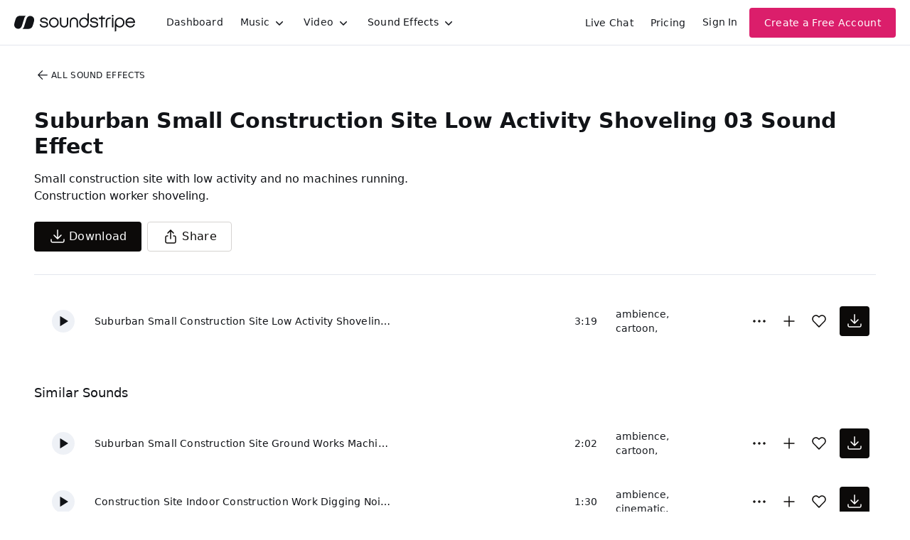

--- FILE ---
content_type: text/html
request_url: https://js.chargebee.com/assets/cbjs-2025.12.23-13.54/v2/master.html?site=soundstripe&env=production
body_size: -2387
content:
<!DOCTYPE html>
<html>
  <head>
    <meta charset="UTF-8">
    <title>Chargebee</title>
  <script nonce="95TSM6qcBjMq5sWez67DQeE4" type="text/javascript" src="https://js.chargebee.com/assets/cbjs-2025.12.23-13.54/v2/master-848cee7e8d75ca3d28ad.js"></script><script nonce="95TSM6qcBjMq5sWez67DQeE4">window._hp_csp_nonce = "95TSM6qcBjMq5sWez67DQeE4"</script>
</head>
  <body>
  </body>
</html>